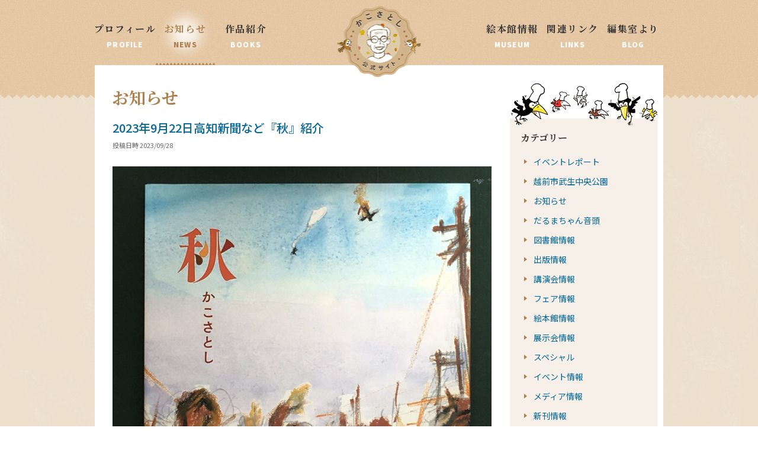

--- FILE ---
content_type: text/html; charset=UTF-8
request_url: https://kakosatoshi.jp/news/2023%E5%B9%B49%E6%9C%8822%E6%97%A5%E9%AB%98%E7%9F%A5%E6%96%B0%E8%81%9E%E3%81%AA%E3%81%A9%E3%80%8E%E7%A7%8B%E3%80%8F%E7%B4%B9%E4%BB%8B%E3%80%80/
body_size: 9178
content:
<!DOCTYPE html>
<html lang="ja">
<head>
	<meta charset="UTF-8">
	<meta name="viewport" content="width=device-width, initial-scale=1.0">
	<title>
	お知らせ |	かこさとし 公式webサイト</title>
	
	<meta name="description" content="絵本作家、児童問題研究家で工学博士、技術士、加古総合研究所代表のかこさとし(加古里子)公式ホームページ。年譜とともに、主に絵本、紙芝居等の著作物を紹介する他、展示会情報など最新ニュースも発信。">
	<meta name="keywords" content="かこさとし,だるまちゃん,てんぐちゃん,かみなりちゃん,からすのパンやさん,にんじんばたけ,菊池寛賞,アンデルセン賞ノミネート,はははのはなし,とこちゃんはどこ">
	<!-- Favicon, Thumbnail image -->
	<!-- <link rel="shortcut icon" href="//images/favicon.ico"> -->
	<link rel="shortcut icon" href="https://kakosatoshi.jp/contents/wp-content/themes/kako_v2/images/favicon.ico">
	
	<!-- css -->
	<link href="https://kakosatoshi.jp/contents/wp-content/themes/kako_v2/css/flexslider.css" rel="stylesheet" type="text/css">
	<link href="https://kakosatoshi.jp/contents/wp-content/themes/kako_v2/css/slick.css" rel="stylesheet" type="text/css">
	<link href="https://kakosatoshi.jp/contents/wp-content/themes/kako_v2/css/slick-theme.css" rel="stylesheet" type="text/css">
	<link rel="stylesheet" href="https://kakosatoshi.jp/contents/wp-content/themes/kako_v2/style.css" type="text/css" />
	
	<meta name='robots' content='max-image-preview:large' />
<link rel='dns-prefetch' href='//ajax.googleapis.com' />
<script type="text/javascript">
/* <![CDATA[ */
window._wpemojiSettings = {"baseUrl":"https:\/\/s.w.org\/images\/core\/emoji\/15.0.3\/72x72\/","ext":".png","svgUrl":"https:\/\/s.w.org\/images\/core\/emoji\/15.0.3\/svg\/","svgExt":".svg","source":{"concatemoji":"https:\/\/kakosatoshi.jp\/contents\/wp-includes\/js\/wp-emoji-release.min.js?ver=6.6.4"}};
/*! This file is auto-generated */
!function(i,n){var o,s,e;function c(e){try{var t={supportTests:e,timestamp:(new Date).valueOf()};sessionStorage.setItem(o,JSON.stringify(t))}catch(e){}}function p(e,t,n){e.clearRect(0,0,e.canvas.width,e.canvas.height),e.fillText(t,0,0);var t=new Uint32Array(e.getImageData(0,0,e.canvas.width,e.canvas.height).data),r=(e.clearRect(0,0,e.canvas.width,e.canvas.height),e.fillText(n,0,0),new Uint32Array(e.getImageData(0,0,e.canvas.width,e.canvas.height).data));return t.every(function(e,t){return e===r[t]})}function u(e,t,n){switch(t){case"flag":return n(e,"\ud83c\udff3\ufe0f\u200d\u26a7\ufe0f","\ud83c\udff3\ufe0f\u200b\u26a7\ufe0f")?!1:!n(e,"\ud83c\uddfa\ud83c\uddf3","\ud83c\uddfa\u200b\ud83c\uddf3")&&!n(e,"\ud83c\udff4\udb40\udc67\udb40\udc62\udb40\udc65\udb40\udc6e\udb40\udc67\udb40\udc7f","\ud83c\udff4\u200b\udb40\udc67\u200b\udb40\udc62\u200b\udb40\udc65\u200b\udb40\udc6e\u200b\udb40\udc67\u200b\udb40\udc7f");case"emoji":return!n(e,"\ud83d\udc26\u200d\u2b1b","\ud83d\udc26\u200b\u2b1b")}return!1}function f(e,t,n){var r="undefined"!=typeof WorkerGlobalScope&&self instanceof WorkerGlobalScope?new OffscreenCanvas(300,150):i.createElement("canvas"),a=r.getContext("2d",{willReadFrequently:!0}),o=(a.textBaseline="top",a.font="600 32px Arial",{});return e.forEach(function(e){o[e]=t(a,e,n)}),o}function t(e){var t=i.createElement("script");t.src=e,t.defer=!0,i.head.appendChild(t)}"undefined"!=typeof Promise&&(o="wpEmojiSettingsSupports",s=["flag","emoji"],n.supports={everything:!0,everythingExceptFlag:!0},e=new Promise(function(e){i.addEventListener("DOMContentLoaded",e,{once:!0})}),new Promise(function(t){var n=function(){try{var e=JSON.parse(sessionStorage.getItem(o));if("object"==typeof e&&"number"==typeof e.timestamp&&(new Date).valueOf()<e.timestamp+604800&&"object"==typeof e.supportTests)return e.supportTests}catch(e){}return null}();if(!n){if("undefined"!=typeof Worker&&"undefined"!=typeof OffscreenCanvas&&"undefined"!=typeof URL&&URL.createObjectURL&&"undefined"!=typeof Blob)try{var e="postMessage("+f.toString()+"("+[JSON.stringify(s),u.toString(),p.toString()].join(",")+"));",r=new Blob([e],{type:"text/javascript"}),a=new Worker(URL.createObjectURL(r),{name:"wpTestEmojiSupports"});return void(a.onmessage=function(e){c(n=e.data),a.terminate(),t(n)})}catch(e){}c(n=f(s,u,p))}t(n)}).then(function(e){for(var t in e)n.supports[t]=e[t],n.supports.everything=n.supports.everything&&n.supports[t],"flag"!==t&&(n.supports.everythingExceptFlag=n.supports.everythingExceptFlag&&n.supports[t]);n.supports.everythingExceptFlag=n.supports.everythingExceptFlag&&!n.supports.flag,n.DOMReady=!1,n.readyCallback=function(){n.DOMReady=!0}}).then(function(){return e}).then(function(){var e;n.supports.everything||(n.readyCallback(),(e=n.source||{}).concatemoji?t(e.concatemoji):e.wpemoji&&e.twemoji&&(t(e.twemoji),t(e.wpemoji)))}))}((window,document),window._wpemojiSettings);
/* ]]> */
</script>
<style id='wp-emoji-styles-inline-css' type='text/css'>

	img.wp-smiley, img.emoji {
		display: inline !important;
		border: none !important;
		box-shadow: none !important;
		height: 1em !important;
		width: 1em !important;
		margin: 0 0.07em !important;
		vertical-align: -0.1em !important;
		background: none !important;
		padding: 0 !important;
	}
</style>
<link rel='stylesheet' id='wp-block-library-css' href='https://kakosatoshi.jp/contents/wp-includes/css/dist/block-library/style.min.css?ver=6.6.4' type='text/css' media='all' />
<style id='classic-theme-styles-inline-css' type='text/css'>
/*! This file is auto-generated */
.wp-block-button__link{color:#fff;background-color:#32373c;border-radius:9999px;box-shadow:none;text-decoration:none;padding:calc(.667em + 2px) calc(1.333em + 2px);font-size:1.125em}.wp-block-file__button{background:#32373c;color:#fff;text-decoration:none}
</style>
<style id='global-styles-inline-css' type='text/css'>
:root{--wp--preset--aspect-ratio--square: 1;--wp--preset--aspect-ratio--4-3: 4/3;--wp--preset--aspect-ratio--3-4: 3/4;--wp--preset--aspect-ratio--3-2: 3/2;--wp--preset--aspect-ratio--2-3: 2/3;--wp--preset--aspect-ratio--16-9: 16/9;--wp--preset--aspect-ratio--9-16: 9/16;--wp--preset--color--black: #000000;--wp--preset--color--cyan-bluish-gray: #abb8c3;--wp--preset--color--white: #ffffff;--wp--preset--color--pale-pink: #f78da7;--wp--preset--color--vivid-red: #cf2e2e;--wp--preset--color--luminous-vivid-orange: #ff6900;--wp--preset--color--luminous-vivid-amber: #fcb900;--wp--preset--color--light-green-cyan: #7bdcb5;--wp--preset--color--vivid-green-cyan: #00d084;--wp--preset--color--pale-cyan-blue: #8ed1fc;--wp--preset--color--vivid-cyan-blue: #0693e3;--wp--preset--color--vivid-purple: #9b51e0;--wp--preset--gradient--vivid-cyan-blue-to-vivid-purple: linear-gradient(135deg,rgba(6,147,227,1) 0%,rgb(155,81,224) 100%);--wp--preset--gradient--light-green-cyan-to-vivid-green-cyan: linear-gradient(135deg,rgb(122,220,180) 0%,rgb(0,208,130) 100%);--wp--preset--gradient--luminous-vivid-amber-to-luminous-vivid-orange: linear-gradient(135deg,rgba(252,185,0,1) 0%,rgba(255,105,0,1) 100%);--wp--preset--gradient--luminous-vivid-orange-to-vivid-red: linear-gradient(135deg,rgba(255,105,0,1) 0%,rgb(207,46,46) 100%);--wp--preset--gradient--very-light-gray-to-cyan-bluish-gray: linear-gradient(135deg,rgb(238,238,238) 0%,rgb(169,184,195) 100%);--wp--preset--gradient--cool-to-warm-spectrum: linear-gradient(135deg,rgb(74,234,220) 0%,rgb(151,120,209) 20%,rgb(207,42,186) 40%,rgb(238,44,130) 60%,rgb(251,105,98) 80%,rgb(254,248,76) 100%);--wp--preset--gradient--blush-light-purple: linear-gradient(135deg,rgb(255,206,236) 0%,rgb(152,150,240) 100%);--wp--preset--gradient--blush-bordeaux: linear-gradient(135deg,rgb(254,205,165) 0%,rgb(254,45,45) 50%,rgb(107,0,62) 100%);--wp--preset--gradient--luminous-dusk: linear-gradient(135deg,rgb(255,203,112) 0%,rgb(199,81,192) 50%,rgb(65,88,208) 100%);--wp--preset--gradient--pale-ocean: linear-gradient(135deg,rgb(255,245,203) 0%,rgb(182,227,212) 50%,rgb(51,167,181) 100%);--wp--preset--gradient--electric-grass: linear-gradient(135deg,rgb(202,248,128) 0%,rgb(113,206,126) 100%);--wp--preset--gradient--midnight: linear-gradient(135deg,rgb(2,3,129) 0%,rgb(40,116,252) 100%);--wp--preset--font-size--small: 13px;--wp--preset--font-size--medium: 20px;--wp--preset--font-size--large: 36px;--wp--preset--font-size--x-large: 42px;--wp--preset--spacing--20: 0.44rem;--wp--preset--spacing--30: 0.67rem;--wp--preset--spacing--40: 1rem;--wp--preset--spacing--50: 1.5rem;--wp--preset--spacing--60: 2.25rem;--wp--preset--spacing--70: 3.38rem;--wp--preset--spacing--80: 5.06rem;--wp--preset--shadow--natural: 6px 6px 9px rgba(0, 0, 0, 0.2);--wp--preset--shadow--deep: 12px 12px 50px rgba(0, 0, 0, 0.4);--wp--preset--shadow--sharp: 6px 6px 0px rgba(0, 0, 0, 0.2);--wp--preset--shadow--outlined: 6px 6px 0px -3px rgba(255, 255, 255, 1), 6px 6px rgba(0, 0, 0, 1);--wp--preset--shadow--crisp: 6px 6px 0px rgba(0, 0, 0, 1);}:where(.is-layout-flex){gap: 0.5em;}:where(.is-layout-grid){gap: 0.5em;}body .is-layout-flex{display: flex;}.is-layout-flex{flex-wrap: wrap;align-items: center;}.is-layout-flex > :is(*, div){margin: 0;}body .is-layout-grid{display: grid;}.is-layout-grid > :is(*, div){margin: 0;}:where(.wp-block-columns.is-layout-flex){gap: 2em;}:where(.wp-block-columns.is-layout-grid){gap: 2em;}:where(.wp-block-post-template.is-layout-flex){gap: 1.25em;}:where(.wp-block-post-template.is-layout-grid){gap: 1.25em;}.has-black-color{color: var(--wp--preset--color--black) !important;}.has-cyan-bluish-gray-color{color: var(--wp--preset--color--cyan-bluish-gray) !important;}.has-white-color{color: var(--wp--preset--color--white) !important;}.has-pale-pink-color{color: var(--wp--preset--color--pale-pink) !important;}.has-vivid-red-color{color: var(--wp--preset--color--vivid-red) !important;}.has-luminous-vivid-orange-color{color: var(--wp--preset--color--luminous-vivid-orange) !important;}.has-luminous-vivid-amber-color{color: var(--wp--preset--color--luminous-vivid-amber) !important;}.has-light-green-cyan-color{color: var(--wp--preset--color--light-green-cyan) !important;}.has-vivid-green-cyan-color{color: var(--wp--preset--color--vivid-green-cyan) !important;}.has-pale-cyan-blue-color{color: var(--wp--preset--color--pale-cyan-blue) !important;}.has-vivid-cyan-blue-color{color: var(--wp--preset--color--vivid-cyan-blue) !important;}.has-vivid-purple-color{color: var(--wp--preset--color--vivid-purple) !important;}.has-black-background-color{background-color: var(--wp--preset--color--black) !important;}.has-cyan-bluish-gray-background-color{background-color: var(--wp--preset--color--cyan-bluish-gray) !important;}.has-white-background-color{background-color: var(--wp--preset--color--white) !important;}.has-pale-pink-background-color{background-color: var(--wp--preset--color--pale-pink) !important;}.has-vivid-red-background-color{background-color: var(--wp--preset--color--vivid-red) !important;}.has-luminous-vivid-orange-background-color{background-color: var(--wp--preset--color--luminous-vivid-orange) !important;}.has-luminous-vivid-amber-background-color{background-color: var(--wp--preset--color--luminous-vivid-amber) !important;}.has-light-green-cyan-background-color{background-color: var(--wp--preset--color--light-green-cyan) !important;}.has-vivid-green-cyan-background-color{background-color: var(--wp--preset--color--vivid-green-cyan) !important;}.has-pale-cyan-blue-background-color{background-color: var(--wp--preset--color--pale-cyan-blue) !important;}.has-vivid-cyan-blue-background-color{background-color: var(--wp--preset--color--vivid-cyan-blue) !important;}.has-vivid-purple-background-color{background-color: var(--wp--preset--color--vivid-purple) !important;}.has-black-border-color{border-color: var(--wp--preset--color--black) !important;}.has-cyan-bluish-gray-border-color{border-color: var(--wp--preset--color--cyan-bluish-gray) !important;}.has-white-border-color{border-color: var(--wp--preset--color--white) !important;}.has-pale-pink-border-color{border-color: var(--wp--preset--color--pale-pink) !important;}.has-vivid-red-border-color{border-color: var(--wp--preset--color--vivid-red) !important;}.has-luminous-vivid-orange-border-color{border-color: var(--wp--preset--color--luminous-vivid-orange) !important;}.has-luminous-vivid-amber-border-color{border-color: var(--wp--preset--color--luminous-vivid-amber) !important;}.has-light-green-cyan-border-color{border-color: var(--wp--preset--color--light-green-cyan) !important;}.has-vivid-green-cyan-border-color{border-color: var(--wp--preset--color--vivid-green-cyan) !important;}.has-pale-cyan-blue-border-color{border-color: var(--wp--preset--color--pale-cyan-blue) !important;}.has-vivid-cyan-blue-border-color{border-color: var(--wp--preset--color--vivid-cyan-blue) !important;}.has-vivid-purple-border-color{border-color: var(--wp--preset--color--vivid-purple) !important;}.has-vivid-cyan-blue-to-vivid-purple-gradient-background{background: var(--wp--preset--gradient--vivid-cyan-blue-to-vivid-purple) !important;}.has-light-green-cyan-to-vivid-green-cyan-gradient-background{background: var(--wp--preset--gradient--light-green-cyan-to-vivid-green-cyan) !important;}.has-luminous-vivid-amber-to-luminous-vivid-orange-gradient-background{background: var(--wp--preset--gradient--luminous-vivid-amber-to-luminous-vivid-orange) !important;}.has-luminous-vivid-orange-to-vivid-red-gradient-background{background: var(--wp--preset--gradient--luminous-vivid-orange-to-vivid-red) !important;}.has-very-light-gray-to-cyan-bluish-gray-gradient-background{background: var(--wp--preset--gradient--very-light-gray-to-cyan-bluish-gray) !important;}.has-cool-to-warm-spectrum-gradient-background{background: var(--wp--preset--gradient--cool-to-warm-spectrum) !important;}.has-blush-light-purple-gradient-background{background: var(--wp--preset--gradient--blush-light-purple) !important;}.has-blush-bordeaux-gradient-background{background: var(--wp--preset--gradient--blush-bordeaux) !important;}.has-luminous-dusk-gradient-background{background: var(--wp--preset--gradient--luminous-dusk) !important;}.has-pale-ocean-gradient-background{background: var(--wp--preset--gradient--pale-ocean) !important;}.has-electric-grass-gradient-background{background: var(--wp--preset--gradient--electric-grass) !important;}.has-midnight-gradient-background{background: var(--wp--preset--gradient--midnight) !important;}.has-small-font-size{font-size: var(--wp--preset--font-size--small) !important;}.has-medium-font-size{font-size: var(--wp--preset--font-size--medium) !important;}.has-large-font-size{font-size: var(--wp--preset--font-size--large) !important;}.has-x-large-font-size{font-size: var(--wp--preset--font-size--x-large) !important;}
:where(.wp-block-post-template.is-layout-flex){gap: 1.25em;}:where(.wp-block-post-template.is-layout-grid){gap: 1.25em;}
:where(.wp-block-columns.is-layout-flex){gap: 2em;}:where(.wp-block-columns.is-layout-grid){gap: 2em;}
:root :where(.wp-block-pullquote){font-size: 1.5em;line-height: 1.6;}
</style>
<link rel='stylesheet' id='contact-form-7-css' href='https://kakosatoshi.jp/contents/wp-content/plugins/contact-form-7/includes/css/styles.css?ver=5.9.8' type='text/css' media='all' />
<link rel='stylesheet' id='wp-pagenavi-css' href='https://kakosatoshi.jp/contents/wp-content/plugins/wp-pagenavi/pagenavi-css.css?ver=2.70' type='text/css' media='all' />
<script type="text/javascript" src="//ajax.googleapis.com/ajax/libs/jquery/1.7.1/jquery.min.js?ver=1.7.1" id="jquery-js"></script>
<link rel="https://api.w.org/" href="https://kakosatoshi.jp/wp-json/" /><link rel="EditURI" type="application/rsd+xml" title="RSD" href="https://kakosatoshi.jp/contents/xmlrpc.php?rsd" />
<meta name="generator" content="WordPress 6.6.4" />
<link rel="canonical" href="https://kakosatoshi.jp/news/2023%e5%b9%b49%e6%9c%8822%e6%97%a5%e9%ab%98%e7%9f%a5%e6%96%b0%e8%81%9e%e3%81%aa%e3%81%a9%e3%80%8e%e7%a7%8b%e3%80%8f%e7%b4%b9%e4%bb%8b%e3%80%80/" />
<link rel='shortlink' href='https://kakosatoshi.jp/?p=10525' />
<link rel="alternate" title="oEmbed (JSON)" type="application/json+oembed" href="https://kakosatoshi.jp/wp-json/oembed/1.0/embed?url=https%3A%2F%2Fkakosatoshi.jp%2Fnews%2F2023%25e5%25b9%25b49%25e6%259c%258822%25e6%2597%25a5%25e9%25ab%2598%25e7%259f%25a5%25e6%2596%25b0%25e8%2581%259e%25e3%2581%25aa%25e3%2581%25a9%25e3%2580%258e%25e7%25a7%258b%25e3%2580%258f%25e7%25b4%25b9%25e4%25bb%258b%25e3%2580%2580%2F" />
<link rel="alternate" title="oEmbed (XML)" type="text/xml+oembed" href="https://kakosatoshi.jp/wp-json/oembed/1.0/embed?url=https%3A%2F%2Fkakosatoshi.jp%2Fnews%2F2023%25e5%25b9%25b49%25e6%259c%258822%25e6%2597%25a5%25e9%25ab%2598%25e7%259f%25a5%25e6%2596%25b0%25e8%2581%259e%25e3%2581%25aa%25e3%2581%25a9%25e3%2580%258e%25e7%25a7%258b%25e3%2580%258f%25e7%25b4%25b9%25e4%25bb%258b%25e3%2580%2580%2F&#038;format=xml" />

	<!-- jQuery	 -->
	<script src="https://kakosatoshi.jp/contents/wp-content/themes/kako_v2/js/jquery.flexslider.js"></script>
	<script src="https://kakosatoshi.jp/contents/wp-content/themes/kako_v2/js/slick.js"></script>
	<script src="https://kakosatoshi.jp/contents/wp-content/themes/kako_v2/js/smooth-scroll.js"></script>
	
	<script>

	   
	  
      
      
	// サイドナビとコンテンツの高さを揃える
	$(window).load(function() {
		var h = $("#contents_inner").height();
		var h2 = h -70 ;
		$(".area_a").css("height", h2  + "px");
	});
	
	//書籍の高さを揃える

		$(window).load(function() {
			$(".book_block").each(function(index, elem){
				var parent = $(elem);
			　var rboxheight = $(".book_text", parent).height();
				var lboxheight = rboxheight +13 ;

				
				if(rboxheight > 162){
				$(".book_image", parent).css("height", lboxheight  + "px");	
			}
		});
		
	});

	</script>


<!-- プロフィール用 -->


<!-- 絵本館情報のみ -->




<script>
  (function(i,s,o,g,r,a,m){i['GoogleAnalyticsObject']=r;i[r]=i[r]||function(){
  (i[r].q=i[r].q||[]).push(arguments)},i[r].l=1*new Date();a=s.createElement(o),
  m=s.getElementsByTagName(o)[0];a.async=1;a.src=g;m.parentNode.insertBefore(a,m)
  })(window,document,'script','//www.google-analytics.com/analytics.js','ga');

  ga('create', 'UA-72946881-1', 'auto');
  ga('send', 'pageview');

</script>
</head>


<body id="news" class="news-template-default single single-news postid-10525">
<div id="contents_wrapper">

<div class="header-wrapper">	
<header class="global">
	<nav class="clearfix">

		<ul class="leftnav pc">
			<li class="profile">
				<a  href="https://kakosatoshi.jp/profile/">
					<span class="minc">プロフィール</span>
					<span class="title_en">PROFILE</span>
				</a>
			</li>
			<li class="news">
				<a class="current" href="https://kakosatoshi.jp/news">
					<span class="minc">お知らせ</span>
					<span class="title_en">NEWS</span>
				</a>
			</li>
			<li class="works">
				<a  href="https://kakosatoshi.jp/books/">
					<span class="minc">作品紹介</span>
					<span class="title_en">BOOKS</span>
				</a>
			</li>
		</ul>
		
				<h1 class="kasoulogo"><a href="https://kakosatoshi.jp">かこさとし 公式サイト</a></h1>	
				
		

		<ul class="rightnav pc">
			<li class="museum">
				<a  href="https://kakosatoshi.jp/museum/">
					<span class="minc">絵本館情報</span>
					<span class="title_en">MUSEUM</span>
				</a>
			</li>
			<li class="links">
				<a  href="https://kakosatoshi.jp/links/">
					<span class="minc">関連リンク</span>
					<span class="title_en">LINKS</span>
				</a>
			</li>
			<li class="blog">
				<a  href="https://kakosatoshi.jp/blog/">
					<span class="minc">編集室より</span>
					<span class="title_en">BLOG</span>
				</a>
			</li>
		</ul>

	</nav>
</header>
</div><!-- //.header-wrapper -->


<!-- <div class="slide">
<img class="slide_flame" src="https://kakosatoshi.jp/contents/wp-content/themes/kako_v2/images/slide_flame.png" alt="slide_flame" width="960" height="478"> 
	<div class="flexslider">
      <ul class="slides">
	   	   	   	   		<li><img src=""   height="" /></li>
	   	         </ul>
    </div> -->
<!--</div>--><!-- //.slide -->
	

<!-- Contents -->			
<div class="contents">

<button type="button" class="js-select_btn select_btn sp mt10">
	絞り込む
	<img src="https://kakosatoshi.jp/contents/wp-content/themes/kako_v2/images/arrow_down.svg" alt="">
</button>

<div id="contents_inner" class="clearfix">
	
<div class="leftbox">


<h1 class="mt2 mb15 Contents_ttl_sp not_cat_head"> 
	<div class="news_tit minc brown f28 Contents_ttl_sp title">
	お知らせ
	</div>

	<div>
		<img class="topimg_sp sp" src="https://kakosatoshi.jp/contents/wp-content/uploads/2015/12/karasu_img.png"  width="247" height="72" />
	</div>
</h1>


	
	
	
	<div class="area_a">

<!-- article start -->
<article class="kiji">
	<div class="pr30 pl30 pb36 mb25 kiji_inner">
	<div class="top_area">
		<h3 class="f20 bold c_blue mb5"><a href="https://kakosatoshi.jp/news/2023%e5%b9%b49%e6%9c%8822%e6%97%a5%e9%ab%98%e7%9f%a5%e6%96%b0%e8%81%9e%e3%81%aa%e3%81%a9%e3%80%8e%e7%a7%8b%e3%80%8f%e7%b4%b9%e4%bb%8b%e3%80%80/">2023年9月22日高知新聞など『秋』紹介　</a></h3>
		<div class="date f12 mb27">投稿日時 2023/09/28</div>
	</div><!-- //.top_area -->
	<div class="middle_area layout_block">
		<!-- レイアウトstart -->
										
																	
						<div class="tac">
							<img class="one size_large" src="https://kakosatoshi.jp/contents/wp-content/uploads/2023/09/IMG_5656-1024x768.jpeg"  width="1024" height="768" />
						</div>

									
										<p>加古が18歳の秋に体験した悲惨な出来事。あらゆる世代に読んでいただきたい本です。<br />
記事は以下でどうぞ。</p>
					
									
										<p><a href="https://www.kochinews.co.jp/article/detail/678817">高知新聞　『秋』</a></p>
					
									
										<p>また、秋のはじまりを感じる絵本としても紹介されています。</p>
					
									
										<p><a href="https://ddnavi.com/ehonnavi/1185230/a/">秋</a></p>
					
									
																	
						<div class="tac">
							<img class="one size_large" src="https://kakosatoshi.jp/contents/wp-content/uploads/2023/09/IMG_5660-1024x768.jpeg"  width="1024" height="768" />
						</div>

								
			<!-- レイアウトend-->
			</div><!-- //.middle_area -->
	<div class="bottom_area clearfix">
		<div class="fl f10">
						    					<a href="https://kakosatoshi.jp/news/cat_news/news_media/" rel="tag">メディア情報</a>			    						</div>
		<div class="gototop tar mt5"><a href="https://kakosatoshi.jp/news/">お知らせ一覧へ</a></div>
		
	</div><!-- //.bottom_area -->
	</div><!-- //.pr30 pl30 -->
</article>
<!-- article end -->


	<div class="pr30 pl30 pb18 clearfix nextprevious">
		<div class="fr btn_right mt8"><a href="https://kakosatoshi.jp/news/2023%e5%b9%b49%e6%9c%8828%e6%97%a5%e3%80%8e%e3%81%8b%e3%81%93%e3%81%95%e3%81%a8%e3%81%97%e7%ab%a5%e8%a9%b1%e9%9b%86%e3%80%80%e7%ac%ac1%e3%83%bb2%e5%b7%bb%e3%80%8f%e9%85%8d%e6%9c%ac%e9%96%8b%e5%a7%8b/" rel="next">次の記事へ</a></div>
		<div class="fl btn_left mt8"><a href="https://kakosatoshi.jp/news/2023%e5%b9%b410%e6%9c%8812%e6%97%a5%e6%9c%a8%e3%80%9c11%e6%9c%8821%e6%97%a5%e7%81%ab%e4%b8%ad%e8%b0%b7%e5%ae%87%e5%90%89%e9%83%8e%e3%80%80%e9%9b%aa%e3%81%ae%e7%a7%91%e5%ad%a6%e9%a4%a8%e3%80%8c/" rel="prev">前の記事へ</a></div>
	</div><!-- //.pr30 pl30 pb20 -->
	

	
	</div><!-- //.block_a -->
	</div><!-- //.leftbox -->
	
	<div id="js-modal_sp" class="rightbox area_a modal">
		
			        
      	<img class="topimg pc" src="https://kakosatoshi.jp/contents/wp-content/uploads/2015/12/karasu_img.png"  width="247" height="72"  style="top:30px;"  />	
	
<!-- 	<div id="move_menu"> -->
<div class="rightbox_inner">
	<h2 class="minc sidetit">カテゴリー</h2>
	<ul class="sidenav2 mt18">
	<li><a href="https://kakosatoshi.jp/news/cat_news/%e3%82%a4%e3%83%99%e3%83%b3%e3%83%88%e3%83%ac%e3%83%9d%e3%83%bc%e3%83%88/">イベントレポート</a></li><li><a href="https://kakosatoshi.jp/news/cat_news/%e8%b6%8a%e5%89%8d%e5%b8%82%e6%ad%a6%e7%94%9f%e4%b8%ad%e5%a4%ae%e5%85%ac%e5%9c%92/">越前市武生中央公園</a></li><li><a href="https://kakosatoshi.jp/news/cat_news/%e3%81%8a%e7%9f%a5%e3%82%89%e3%81%9b/">お知らせ</a></li><li><a href="https://kakosatoshi.jp/news/cat_news/%e3%81%a0%e3%82%8b%e3%81%be%e3%81%a1%e3%82%83%e3%82%93%e9%9f%b3%e9%a0%ad/">だるまちゃん音頭</a></li><li><a href="https://kakosatoshi.jp/news/cat_news/%e5%9b%b3%e6%9b%b8%e9%a4%a8%e6%83%85%e5%a0%b1/">図書館情報</a></li><li><a href="https://kakosatoshi.jp/news/cat_news/%e5%87%ba%e7%89%88%e6%83%85%e5%a0%b1/">出版情報</a></li><li><a href="https://kakosatoshi.jp/news/cat_news/%e8%ac%9b%e6%bc%94%e4%bc%9a%e6%83%85%e5%a0%b1/">講演会情報</a></li><li><a href="https://kakosatoshi.jp/news/cat_news/%e3%83%95%e3%82%a7%e3%82%a2%e6%83%85%e5%a0%b1/">フェア情報</a></li><li><a href="https://kakosatoshi.jp/news/cat_news/%e7%b5%b5%e6%9c%ac%e9%a4%a8%e6%83%85%e5%a0%b1/">絵本館情報</a></li><li><a href="https://kakosatoshi.jp/news/cat_news/%e5%b1%95%e7%a4%ba%e4%bc%9a%e6%83%85%e5%a0%b1/">展示会情報</a></li><li><a href="https://kakosatoshi.jp/news/cat_news/%e3%82%b9%e3%83%9a%e3%82%b7%e3%83%a3%e3%83%ab/">スペシャル</a></li><li><a href="https://kakosatoshi.jp/news/cat_news/news_event/">イベント情報</a></li><li><a href="https://kakosatoshi.jp/news/cat_news/news_media/">メディア情報</a></li><li><a href="https://kakosatoshi.jp/news/cat_news/news_books/">新刊情報</a></li>	</ul>

	<h2 class="minc sidetit2">アーカイブ</h2>
	<ul class="sidenav2 mt16 pb12">
		<li><a href='https://kakosatoshi.jp/news/2026/'>2026</a></li><li>	<a href='https://kakosatoshi.jp/news/2025/'>2025</a></li><li>	<a href='https://kakosatoshi.jp/news/2024/'>2024</a></li><li>	<a href='https://kakosatoshi.jp/news/2023/'>2023</a></li><li>	<a href='https://kakosatoshi.jp/news/2022/'>2022</a></li><li>	<a href='https://kakosatoshi.jp/news/2021/'>2021</a></li><li>	<a href='https://kakosatoshi.jp/news/2020/'>2020</a></li><li>	<a href='https://kakosatoshi.jp/news/2019/'>2019</a></li><li>	<a href='https://kakosatoshi.jp/news/2018/'>2018</a></li><li>	<a href='https://kakosatoshi.jp/news/2017/'>2017</a></li><li>	<a href='https://kakosatoshi.jp/news/2016/'>2016</a></li>	</ul>
</div>
<!-- 	</div> -->
	
	</div><!-- //.rightbox -->
</div><!-- //#contents_inner -->

<div class="clearfix mt54 mb37 bottom_breadcrumb">
	<div class="topicpass f10">
		<ul>
		<li><a href="/">ホーム</a><span>></span></li>
		<li><a href="https://kakosatoshi.jp/news">お知らせ</a><span>></span></li>
		<li>2023年9月22日高知新聞など『秋』紹介　</li>
		</ul>
	</div>
	
	<div class="gototop tar">
		<a href="#" data-scroll>ページの先頭に戻る</a>
	</div>
</div><!-- //.contents -->
</div>
<!-- Footer -->			
<footer class="tac">
	<div class="footer_content">
		<p class="mb10"><a class="yaji" href="https://kakosatoshi.jp/terms/">当ウェブサイトのご利用にあたって</a></p>
		<p class="f10 prohibited_matter">当サイトの掲載物（文章・写真・イラスト・画像・動画など）について、許可なく転載を禁じます。</p>
	</div>
<p class="copy f10">&copy; 2026 KAKOSATOSHI・加古総合研究所</p>
</footer>

<div class="sp sp_nav">
	<div class="nav_bottom">
		<a href="https://kakosatoshi.jp">
			<img src="https://kakosatoshi.jp/contents/wp-content/themes/kako_v2/images/ttl_off.png" alt="" class="logo">
		</a>
		<div class="flex">
			<a href="https://kakosatoshi.jp" class="site_title minc">
				かこさとし公式サイト
			</a>
			<div id="js-burger-wrapper" class="burger-wrapper">
				<button type="button" id="js-hamburger" class="hamburger">
				</button>
			</div>
		</div>
	</div>

	<div id="js-sp_nav_lists" class="nav">
		<ul class="nav_list">
			<li>
				<a href="https://kakosatoshi.jp/profile" class="menu_ttl_sp link_btn">プロフィール</a>
			</li>
			<li>
				<a href="https://kakosatoshi.jp/news" class="menu_ttl_sp link_btn">お知らせ</a>
			</li>
			<li>
				<a href="https://kakosatoshi.jp/books" class="menu_ttl_sp link_btn">作品紹介</a>
			</li>
			<li class="js-dropdown dropdown">
				<div class="menu_ttl_sp link_btn dropdown_btn_wrap">
					<a href="https://kakosatoshi.jp/museum" class="dropdown_link">
						<span class="inner">
							絵本館情報
						</span>
					</a>
					<button type="button" class="js-dropdown_btn dropdown_btn">
						<img src="https://kakosatoshi.jp/contents/wp-content/themes/kako_v2/images/arrow_brown_up.svg" alt="" class="arrow">
					</button>
				</div>
				<div class="dropdown_body">
					<ul class="links">
						<li class="text10_tag_link">
							<a href="https://kakosatoshi.jp/museum#block_b">最新情報</a>
						</li>
						<li class="text10_tag_link">
							<a href="https://kakosatoshi.jp/museum#block_a">ふるさと絵本館「砳」</a>
						</li>
						<li class="text10_tag_link">
							<a href="https://kakosatoshi.jp/museum#block_c">アクセス</a>
						</li>
						<li class="text10_tag_link">
							<a href="https://kakosatoshi.jp/museum#block_d">絵本館周辺の情報</a>
						</li>
					</ul>
				</div>
			</li>
			<li>
				<a href="https://kakosatoshi.jp/links" class="menu_ttl_sp link_btn">関連リンク</a>
			</li>
			<li>
				<a href="https://kakosatoshi.jp/blog" class="menu_ttl_sp link_btn">編集室より</a>
			</li>
			<li>
				<a href="https://www.kakosatoshi.com/" class="menu_ttl_sp link_btn karasu" target="_blank">
					<img class="ico" src="https://kakosatoshi.jp/contents/wp-content/themes/kako_v2/images/menu_icon_karasu50th.png" alt="">
					からすのパンやさん 出版50周年記念 HP
				</a>
			</li>
			<li>
				<a href="https://twitter.com/kakosatoshi_jp" class="menu_ttl_sp link_btn x_link" target="_blank">
					<img class="ico" src="https://kakosatoshi.jp/contents/wp-content/themes/kako_v2/images/menu_icon_x.svg" alt="">
					かこさとし公式X
				</a>
			</li>
		</ul>

		<div class="nav_list_2">
			<a href="https://kakosatoshi.jp" class="home_link">
				<img src="https://kakosatoshi.jp/contents/wp-content/themes/kako_v2/images/arrow_white.png" alt="">
				サイトホームに戻る
			</a>
		</div>
	</div>
</div>

</div><!-- //#contents_wrapper -->

<button type="button" id="js-modal_close" class="modal_close_btn minc sp">閉じる</button>

<div id="js-overlay" class="overlay"></div>

<script type="text/javascript" src="https://kakosatoshi.jp/contents/wp-includes/js/dist/hooks.min.js?ver=2810c76e705dd1a53b18" id="wp-hooks-js"></script>
<script type="text/javascript" src="https://kakosatoshi.jp/contents/wp-includes/js/dist/i18n.min.js?ver=5e580eb46a90c2b997e6" id="wp-i18n-js"></script>
<script type="text/javascript" id="wp-i18n-js-after">
/* <![CDATA[ */
wp.i18n.setLocaleData( { 'text direction\u0004ltr': [ 'ltr' ] } );
/* ]]> */
</script>
<script type="text/javascript" src="https://kakosatoshi.jp/contents/wp-content/plugins/contact-form-7/includes/swv/js/index.js?ver=5.9.8" id="swv-js"></script>
<script type="text/javascript" id="contact-form-7-js-extra">
/* <![CDATA[ */
var wpcf7 = {"api":{"root":"https:\/\/kakosatoshi.jp\/wp-json\/","namespace":"contact-form-7\/v1"}};
/* ]]> */
</script>
<script type="text/javascript" id="contact-form-7-js-translations">
/* <![CDATA[ */
( function( domain, translations ) {
	var localeData = translations.locale_data[ domain ] || translations.locale_data.messages;
	localeData[""].domain = domain;
	wp.i18n.setLocaleData( localeData, domain );
} )( "contact-form-7", {"translation-revision-date":"2024-07-17 08:16:16+0000","generator":"GlotPress\/4.0.1","domain":"messages","locale_data":{"messages":{"":{"domain":"messages","plural-forms":"nplurals=1; plural=0;","lang":"ja_JP"},"This contact form is placed in the wrong place.":["\u3053\u306e\u30b3\u30f3\u30bf\u30af\u30c8\u30d5\u30a9\u30fc\u30e0\u306f\u9593\u9055\u3063\u305f\u4f4d\u7f6e\u306b\u7f6e\u304b\u308c\u3066\u3044\u307e\u3059\u3002"],"Error:":["\u30a8\u30e9\u30fc:"]}},"comment":{"reference":"includes\/js\/index.js"}} );
/* ]]> */
</script>
<script type="text/javascript" src="https://kakosatoshi.jp/contents/wp-content/plugins/contact-form-7/includes/js/index.js?ver=5.9.8" id="contact-form-7-js"></script>

<script>
	smoothScroll.init() ;
	
	$('#js-burger-wrapper').on('click', function(){
		$('#js-hamburger').toggleClass('open')
		$('#js-sp_nav_lists').toggleClass('open')
	})

	// モーダル
	$('.js-select_btn').each(function() {
		$(this).on('click', function(){
			$('#js-modal_sp').addClass('open')
			$('#js-modal_close').addClass('show')
			$('#js-overlay').addClass('show')
		})
	});
	$('#js-overlay').on('click', function(){
		$('#js-modal_sp').removeClass('open')
			$('.js-modal_book_img').removeClass('open')
		$('#js-modal_close').removeClass('show')
		$('#js-overlay').removeClass('show')
	})
	$('#js-modal_close').on('click', function(){
		$('#js-modal_sp').removeClass('open')
		$('.js-modal_book_img').removeClass('open')
		$('#js-modal_close').removeClass('show')
		$('#js-overlay').removeClass('show')
	})

	// SPメニュードロップダウン
	$('.js-dropdown_btn').each(function(){
		$(this).on('click', function(){
			$(this).parent().parent('.js-dropdown').toggleClass('open')
		})
	})
</script>

</body>
</html>

--- FILE ---
content_type: image/svg+xml
request_url: https://kakosatoshi.jp/contents/wp-content/themes/kako_v2/images/menu_icon_x.svg
body_size: 198
content:
<svg width="24" height="26" viewBox="0 0 24 26" fill="none" xmlns="http://www.w3.org/2000/svg">
<path d="M14.2833 10.7975L23.2178 0H21.1006L13.3427 9.37533L7.14656 0H0L9.36984 14.1772L0 25.5H2.11732L10.3098 15.5993L16.8534 25.5H24L14.2827 10.7975H14.2833ZM11.3833 14.3021L10.4339 12.8903L2.88022 1.65709H6.1323L12.2282 10.7227L13.1776 12.1344L21.1016 23.9183H17.8495L11.3833 14.3026V14.3021Z" fill="white"/>
</svg>


--- FILE ---
content_type: image/svg+xml
request_url: https://kakosatoshi.jp/contents/wp-content/themes/kako_v2/images/arrow_down.svg
body_size: 84
content:
<svg width="8" height="6" viewBox="0 0 8 6" fill="none" xmlns="http://www.w3.org/2000/svg">
<path fill-rule="evenodd" clip-rule="evenodd" d="M1.6 0.5L4 3.5L6.4 0.5H8L4 5.5L0 0.5H1.6Z" fill="#006699"/>
</svg>


--- FILE ---
content_type: image/svg+xml
request_url: https://kakosatoshi.jp/contents/wp-content/themes/kako_v2/images/arrow_brown_up.svg
body_size: 83
content:
<svg width="8" height="5" viewBox="0 0 8 5" fill="none" xmlns="http://www.w3.org/2000/svg">
<path fill-rule="evenodd" clip-rule="evenodd" d="M6.4 5L4 2L1.6 5H0L4 0L8 5H6.4Z" fill="#AD7E4C"/>
</svg>
